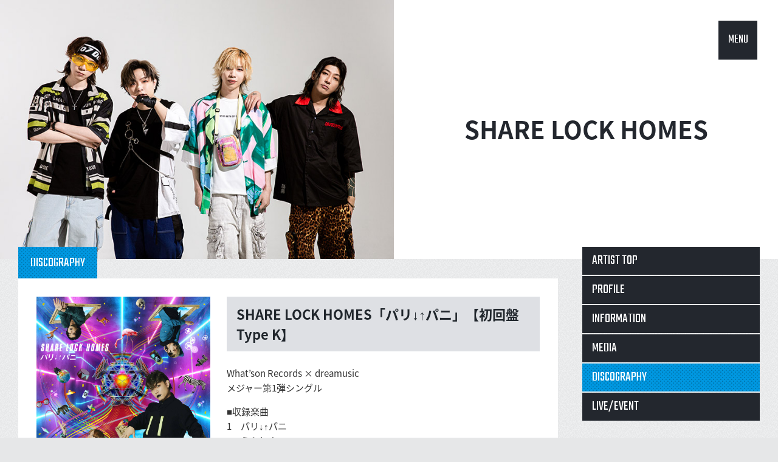

--- FILE ---
content_type: text/html; charset=UTF-8
request_url: https://dreamusic.co.jp/artist/slh/33775.html
body_size: 35352
content:
<!DOCTYPE html>
<!--[if IE 8 ]><html class="ie8"><![endif]-->
<!--[if IE 9 ]><html class="ie9"><![endif]-->
<!--[if (gt IE 9)|!(IE)]><!--><html><!--<![endif]-->
<head>
<meta charset="UTF-8">
<meta http-equiv="X-UA-Compatible" content="IE=edge, chrome=1">
<meta name="viewport" content="width=device-width, initial-scale=1.0, maximum-scale=1.0">
<meta name="description" content="ドリーミュージックは、加山雄三,森山良子,平原綾香,世良公則,FUNKY MONKEY BABYSなど多数のアーティストが所属しています。">
<meta name="keywords" content="ドリーミュージック,加山雄三,森山良子,平原綾香,世良公則,FUNKY MONKEY BABYS">
<link rel="shortcut icon" href="https://dreamusic.co.jp/favicon.ico" />
<title>SHARE LOCK HOMES「パリ↓↑パニ」【初回盤Type K】 | ドリーミュージック</title><link rel="stylesheet" href="//fonts.googleapis.com/css?family=Teko">
<link rel="stylesheet" href="//fonts.googleapis.com/earlyaccess/notosansjapanese.css">
<link rel="stylesheet" href="https://dreamusic.co.jp/wordpress/wp-content/themes/dreamusic/css/style.css?1682574420">
<script src="//ajax.googleapis.com/ajax/libs/jquery/1.11.2/jquery.min.js"></script>
<script>window.jQuery || document.write('<script src="https://dreamusic.co.jp/wordpress/wp-content/themes/dreamusic/js/jquery-1.11.2.js"><\/script>')</script>
<script src="https://dreamusic.co.jp/wordpress/wp-content/themes/dreamusic/js/jquery.plugin.js?1473410220"></script>
<!--[if lt IE 9]>
<script src="https://dreamusic.co.jp/wordpress/wp-content/themes/dreamusic/js/ie.jquery.plugin.js?1473410220"></script>
<![endif]-->

<link rel='dns-prefetch' href='//s.w.org' />
<link rel='stylesheet' id='wp-block-library-css'  href='https://dreamusic.co.jp/wordpress/wp-includes/css/dist/block-library/style.min.css?ver=5.1.10' type='text/css' media='all' />
<link rel='https://api.w.org/' href='https://dreamusic.co.jp/wp-json/' />
<link rel="alternate" type="application/json+oembed" href="https://dreamusic.co.jp/wp-json/oembed/1.0/embed?url=https%3A%2F%2Fdreamusic.co.jp%2Fartist%2Fslh%2F33775.html" />
<link rel="alternate" type="text/xml+oembed" href="https://dreamusic.co.jp/wp-json/oembed/1.0/embed?url=https%3A%2F%2Fdreamusic.co.jp%2Fartist%2Fslh%2F33775.html&#038;format=xml" />
</head>

<body id="page-top">
<!-- 現在使用しているテンプレートファイル：single.php -->  <div id="js--loader" class="loader">
    <div class="loader__image"><img src="https://dreamusic.co.jp/wordpress/wp-content/themes/dreamusic/images/common/loader.gif" width="138" height="106"></div>
  </div>
  <header id="js--header" class="header">
  

<h1 id="js--header__artist" class="header__artist">
    <a id="js--header__artist__feature" class="header__artist__feature" href="//dreamusic.co.jp/artist/slh/"><img src="https://dreamusic.co.jp/wordpress/wp-content/uploads/2023/07/df5d69e57d587e10cfc37e9bb422e85c.jpg" alt="SHARE LOCK HOMES"></a>
    <span id="js--header__artist__name" class="header__artist__name">
    <a href="//dreamusic.co.jp/artist/slh/">
    SHARE LOCK HOMES    </a>
  </span>
</h1>

  </header>

  
  <nav id="no-js--fixed-menu" class="fixed-menu fixed-menu--display">
    <a id="js--fixed-menu__open" class="fixed-menu__open" href="#">MENU</a>
    <div id="js--fixed-menu__panel" class="fixed-menu__panel">
      <a href="//dreamusic.co.jp/artist/">ARTIST</a>
      <a href="//www.youtube.com/user/dreamusic?blend=2&ob=1&rclk=cti" target="_blank">MOVIE</a>
      <a href="//dreamusic.co.jp/tag/discography/">RELEASE</a>
      <a href="//dreamusic.co.jp/news/">NEWS</a>
      <a href="//dreamusic.co.jp"><img src="https://dreamusic.co.jp/wordpress/wp-content/themes/dreamusic/images/common/icn_logo01.png"></a>
      <a href="//dreamusic.co.jp/tag/information/">INFO</a>
      <a href="//dreamusic.co.jp/tag/media/">MEDIA</a>
      <a href="//dreamusic.co.jp/tag/live-event/">LIVE/EVENT</a>
      <a href="//dreamusic.co.jp/audition/">AUDITION</a>
      <a id="js--fixed-menu__close" class="fixed-menu__close" href="#"><img src="https://dreamusic.co.jp/wordpress/wp-content/themes/dreamusic/images/common/icn_close01.png"></a>
    </div>
  </nav>


<div class="layout">
  <div id="js--main" class="main layout__main">
    <article class="block">
  <div class="tabs">
    <h1 class="tabs__tab tabs__tab--active">DISCOGRAPHY</h1>
  </div>
  <div class="panel panel--pad-standard">
    <div class="single single--discography">
            <div class="single--discography__left">
        <p class="single--discography__image"><img src="https://dreamusic.co.jp/wordpress/wp-content/uploads/2020/10/SLH_s_type_K.jpg"></p>
        <p class="single--discography__meta">
          CDシングル<br>発売日：2020年12月23日<br>商品コード：MUCD-9145/6<br>価格：1,980円（税込）        </p>
                <ul class="single--discography__sns">
          <li><a href="//twitter.com/share" class="twitter-share-button" data-count="horizontal" data-via="" data-url="https://dreamusic.co.jp/artist/slh/33775.html" data-text="SHARE LOCK HOMES「パリ↓↑パニ」【初回盤Type K】 | ドリーミュージック・">Tweet</a><script src="//platform.twitter.com/widgets.js"></script></li>
          <li class="faceBook"><iframe src="//www.facebook.com/plugins/like.php?href=https://dreamusic.co.jp/artist/slh/33775.html&amp;layout=button_count&amp;show_faces=true&amp;width=100&amp;action=like&amp;font&amp;colorscheme=light&amp;height=25" scrolling="no" frameborder="0" style="border:none; overflow:hidden; width:100px; _width:120px; height:25px; _height:32px;" allowTransparency="false"></iframe></li>
          <li class="mixiCheck"><a href="http://mixi.jp/share.pl" class="mixi-check-button" data-key="767d5e1f19591535576328d7628c634a81bb7e3d" data-url="https://dreamusic.co.jp/artist/slh/33775.html" data-button="button-2.gif">mixiチェック</a>
          <script src="//static.mixi.jp/js/share.js"></script></li>
        </ul>
      </div>
      <div class="single--discography__right">
        <div class="single__head">
          <h1 class="single__title">SHARE LOCK HOMES「パリ↓↑パニ」【初回盤Type K】</h1>
        </div>
        <div class="content single__content"><p>What’son Records × dreamusic<br />メジャー第1弾シングル</p><p>■収録楽曲<br />1　パリ↓↑パニ<br />2　うらしまハロー</p><p>■DVD収録内容<br />・「パリ↓↑パニ」MUSIC VIDEO<br />・10月25日「おんぎゃーツアー〜SLHは産まれたばっかり〜」＠Zepp Tokyo「パリ↓↑パニ<br />」推しカメラ映像（各ジャケットのメンバーメインの映像を収録、例：type Y→YUMAメイン映像）</p></div>
      </div>
          </div>
  </div>
</article>

<div class="block">
  <div class="tabs tabs--table">
    <a class="tabs__tab js--tab tabs--table__cell tabs__tab--active" data-tab="discography" data-tab-group="0" href="#">ALL</a><a class="tabs__tab js--tab tabs--table__cell" data-tab="single" data-tab-group="0" href="#">SINGLE</a><a class="tabs__tab js--tab tabs--table__cell" data-tab="album" data-tab-group="0" href="#">ALBUM</a><a class="tabs__tab js--tab tabs--table__cell" data-tab="dvd" data-tab-group="0" href="#">DVD</a>  </div>
  <div class="panel panel--multi panel--pad-large">
    
<ul class="unit-container unit-container--column-4 js--unit-container" data-panel="discography" data-panel-group="0">
<li class="unit unit--discography discography-n1"><a class="f" href="/artist/slh/39158.html"><img src="/wordpress/wp-content/uploads/2023/07/9297390268d8c27ff0c0ee2c7073b136.jpg" alt="SHARE LOCK HOMES「天晴れ！エクストリーム忍者」（デジタルシングル）"></a><h1 class="t">SHARE LOCK HOMES「天晴れ！エクストリーム忍者」（デジタルシングル）</h1><p class="m">2023年8月5日 Release<br>デジタル<br>MU1D-1363</p></li>
<li class="unit unit--discography discography-n2"><a class="f" href="/artist/slh/38130.html"><img src="/wordpress/wp-content/uploads/2022/12/SLH_h1_typeB.jpg" alt="SHARE LOCK HOMES「switch」（Type-B）"></a><h1 class="t">SHARE LOCK HOMES「switch」（Type-B）</h1><p class="m">2023年2月22日 Release<br>CDアルバム<br>MUCD-1507<br>1,870円（税込）</p></li>
<li class="unit unit--discography discography-n3"><a class="f" href="/artist/slh/38132.html"><img src="/wordpress/wp-content/uploads/2022/12/SLH_h1_typeC.jpg" alt="SHARE LOCK HOMES「switch」（Type-C）"></a><h1 class="t">SHARE LOCK HOMES「switch」（Type-C）</h1><p class="m">2023年2月22日 Release<br>CDアルバム<br>MUCD-1508<br>1,870円（税込）</p></li>
<li class="unit unit--discography discography-n4"><a class="f" href="/artist/slh/38126.html"><img src="/wordpress/wp-content/uploads/2022/12/SLH_h1_typeA.jpg" alt="SHARE LOCK HOMES「switch」（Type-A）"></a><h1 class="t">SHARE LOCK HOMES「switch」（Type-A）</h1><p class="m">2023年2月22日 Release<br>CDアルバム<br>MUCD-1506<br>1,870円（税込）</p></li>
<li class="unit unit--discography discography-n5"><a class="f" href="/artist/slh/38123.html"><img src="/wordpress/wp-content/uploads/2023/01/b9155f633d539d8d62a45bef29b75f59.jpg" alt="SHARE LOCK HOMES「直感フォーリンLOVE feat. Gero」"></a><h1 class="t">SHARE LOCK HOMES「直感フォーリンLOVE feat. Gero」</h1><p class="m">2023年2月8日 Release<br>デジタル<br>MU1D-1356</p></li>
<li class="unit unit--discography discography-n6"><a class="f" href="/artist/slh/36734.html"><img src="/wordpress/wp-content/uploads/2022/06/SLH_MUCD-1487-e1654228162589.jpg" alt="SHARE LOCK HOMES「jumble」(Type-N)"></a><h1 class="t">SHARE LOCK HOMES「jumble」(Type-N)</h1><p class="m">2022年7月13日 Release<br>CDアルバム<br>MUCD-1487<br>1,760円（税込）</p></li>
<li class="unit unit--discography discography-n7"><a class="f" href="/artist/slh/36738.html"><img src="/wordpress/wp-content/uploads/2022/06/SLH_MUCD-1488-e1654228514706.jpg" alt="SHARE LOCK HOMES「jumble」(Type-Y&#038;K)"></a><h1 class="t">SHARE LOCK HOMES「jumble」(Type-Y&#038;K)</h1><p class="m">2022年7月13日 Release<br>CDアルバム<br>MUCD-1488<br>1,760円（税込）</p></li>
<li class="unit unit--discography discography-n8"><a class="f" href="/artist/slh/36744.html"><img src="/wordpress/wp-content/uploads/2022/06/SLH_MUCD-1489-e1654228763417.jpg" alt="SHARE LOCK HOMES「jumble」(Type-S&#038;R)"></a><h1 class="t">SHARE LOCK HOMES「jumble」(Type-S&#038;R)</h1><p class="m">2022年7月13日 Release<br>CDアルバム<br>MUCD-1489<br>1,760円（税込）</p></li>
<li class="unit unit--discography discography-n9"><a class="f" href="/artist/slh/36821.html"><img src="/wordpress/wp-content/uploads/2022/06/SLH_haishin_accelerator_1.jpg" alt="SHARE LOCK HOMES 「アクセル!!」（先行配信シングル）"></a><h1 class="t">SHARE LOCK HOMES 「アクセル!!」（先行配信シングル）</h1><p class="m">2022年6月27日 Release<br>デジタル</p></li>
<li class="unit unit--discography discography-n10"><a class="f" href="/artist/slh/35628.html"><img src="/wordpress/wp-content/uploads/2021/11/b88b21819b798bc0c0328661bd0af09f.jpg" alt="SHARE LOCK HOMES 「JACK」【通常盤】"></a><h1 class="t">SHARE LOCK HOMES 「JACK」【通常盤】</h1><p class="m">2021年12月15日 Release<br>CDアルバム<br>3,300円（税込）</p></li>
<li class="unit unit--discography discography-n11"><a class="f" href="/artist/slh/35622.html"><img src="/wordpress/wp-content/uploads/2021/11/f99b48b87d5e365b3acb313ae1b1f080.jpg" alt="SHARE LOCK HOMES 「JACK」【初回限定盤】"></a><h1 class="t">SHARE LOCK HOMES 「JACK」【初回限定盤】</h1><p class="m">2021年12月15日 Release<br>CDアルバム<br>5,060円（税込）</p></li>
<li class="unit unit--discography discography-n12"><a class="f" href="/artist/slh/35611.html"><img src="/wordpress/wp-content/uploads/2021/11/a646abb00b15674335bf27546a1542af.jpg" alt="SHARE LOCK HOMES 「チェリオ！」"></a><h1 class="t">SHARE LOCK HOMES 「チェリオ！」</h1><p class="m">2021年11月11日 Release<br>デジタル</p></li>
<li class="unit unit--discography discography-n13"><a class="f" href="/artist/slh/35385.html"><img src="/wordpress/wp-content/uploads/2021/10/SLH_haishin_.jpg" alt="SHARE LOCK HOMES「#1 Way Road」"></a><h1 class="t">SHARE LOCK HOMES「#1 Way Road」</h1><p class="m">2021年10月11日 Release<br>デジタル</p></li>
<li class="unit unit--discography discography-n14"><a class="f" href="/artist/slh/35179.html"><img src="/wordpress/wp-content/uploads/2021/09/E-QFTh-VkAMWe0H.jpg" alt="SHARE LOCK HOMES「ヒポポタマス」"></a><h1 class="t">SHARE LOCK HOMES「ヒポポタマス」</h1><p class="m">2021年9月2日 Release<br>デジタル</p></li>
<li class="unit unit--discography discography-n15"><a class="f" href="/artist/slh/34218.html"><img src="/wordpress/wp-content/uploads/2021/01/s_MUCD5383_TypeN.jpg" alt="SHARE LOCK HOMES「おかえり桜」【Type-N】"></a><h1 class="t">SHARE LOCK HOMES「おかえり桜」【Type-N】</h1><p class="m">2021年3月31日 Release<br>CDシングル<br>MUCD-5383<br>1,100円（税込）</p></li>
<li class="unit unit--discography discography-n16"><a class="f" href="/artist/slh/34222.html"><img src="/wordpress/wp-content/uploads/2021/01/s_MUCD5385_TypeK.jpg" alt="SHARE LOCK HOMES「おかえり桜」【Type-K】"></a><h1 class="t">SHARE LOCK HOMES「おかえり桜」【Type-K】</h1><p class="m">2021年3月31日 Release<br>CDシングル<br>MUCD-5385<br>1,100円（税込）</p></li>
<li class="unit unit--discography discography-n17"><a class="f" href="/artist/slh/34226.html"><img src="/wordpress/wp-content/uploads/2021/01/s_MUCD5387_TypeR.jpg" alt="SHARE LOCK HOMES「おかえり桜」【Type-R】"></a><h1 class="t">SHARE LOCK HOMES「おかえり桜」【Type-R】</h1><p class="m">2021年3月31日 Release<br>CDシングル<br>MUCD-5387<br>1,100円（税込）</p></li>
<li class="unit unit--discography discography-n18"><a class="f" href="/artist/slh/34224.html"><img src="/wordpress/wp-content/uploads/2021/01/s_MUCD5386_TypeS.jpg" alt="SHARE LOCK HOMES「おかえり桜」【Type-S】"></a><h1 class="t">SHARE LOCK HOMES「おかえり桜」【Type-S】</h1><p class="m">2021年3月31日 Release<br>CDシングル<br>MUCD-5386<br>1,100円（税込）</p></li>
<li class="unit unit--discography discography-n19"><a class="f" href="/artist/slh/34220.html"><img src="/wordpress/wp-content/uploads/2021/01/s_MUCD5384_TypeY.jpg" alt="SHARE LOCK HOMES「おかえり桜」【Type-Y】"></a><h1 class="t">SHARE LOCK HOMES「おかえり桜」【Type-Y】</h1><p class="m">2021年3月31日 Release<br>CDシングル<br>MUCD-5384<br>1,100円（税込）</p></li>
<li class="unit unit--discography discography-n20"><a class="f" href="/artist/slh/34211.html"><img src="/wordpress/wp-content/uploads/2021/02/SLH_DVD.jpg" alt="SHARE LOCK HOMES「おんぎゃーツアー～SLHは産まれたばっかり～ファイナル」"></a><h1 class="t">SHARE LOCK HOMES「おんぎゃーツアー～SLHは産まれたばっかり～ファイナル」</h1><p class="m">2021年2月14日 Release<br>DVD<br>MUBD-1086/7<br>4,950円（税込）</p></li>
<li class="unit unit--discography discography-n21"><a class="f" href="/artist/slh/33759.html"><img src="/wordpress/wp-content/uploads/2020/10/SLH_t_type_N.jpg" alt="SHARE LOCK HOMES「パリ↓↑パニ」【通常盤Type N】"></a><h1 class="t">SHARE LOCK HOMES「パリ↓↑パニ」【通常盤Type N】</h1><p class="m">2020年12月23日 Release<br>CDシングル<br>MUCD-5382<br>1,100円（税込）</p></li>
<li class="unit unit--discography discography-n22"><a class="f" href="/artist/slh/33775.html"><img src="/wordpress/wp-content/uploads/2020/10/SLH_s_type_K.jpg" alt="SHARE LOCK HOMES「パリ↓↑パニ」【初回盤Type K】"></a><h1 class="t">SHARE LOCK HOMES「パリ↓↑パニ」【初回盤Type K】</h1><p class="m">2020年12月23日 Release<br>CDシングル<br>MUCD-9145/6<br>1,980円（税込）</p></li>
<li class="unit unit--discography discography-n23"><a class="f" href="/artist/slh/33779.html"><img src="/wordpress/wp-content/uploads/2020/10/SLH_s_type_S.jpg" alt="SHARE LOCK HOMES「パリ↓↑パニ」【初回盤Type S】"></a><h1 class="t">SHARE LOCK HOMES「パリ↓↑パニ」【初回盤Type S】</h1><p class="m">2020年12月23日 Release<br>CDシングル<br>MUCD-9147/8<br>1,980円（税込）</p></li>
<li class="unit unit--discography discography-n24"><a class="f" href="/artist/slh/33761.html"><img src="/wordpress/wp-content/uploads/2020/10/SLH_t_type_Y.jpg" alt="SHARE LOCK HOMES「パリ↓↑パニ」【通常盤Type Y】"></a><h1 class="t">SHARE LOCK HOMES「パリ↓↑パニ」【通常盤Type Y】</h1><p class="m">2020年12月23日 Release<br>CDシングル<br>MUCD-5378<br>1,100円（税込）</p></li>
<li class="unit unit--discography discography-n25"><a class="f" href="/artist/slh/33763.html"><img src="/wordpress/wp-content/uploads/2020/10/SLH_t_type_K.jpg" alt="SHARE LOCK HOMES「パリ↓↑パニ」【通常盤Type K】"></a><h1 class="t">SHARE LOCK HOMES「パリ↓↑パニ」【通常盤Type K】</h1><p class="m">2020年12月23日 Release<br>CDシングル<br>MUCD-5379<br>1,100円（税込）</p></li>
<li class="unit unit--discography discography-n26"><a class="f" href="/artist/slh/33765.html"><img src="/wordpress/wp-content/uploads/2020/10/SLH_t_type_S.jpg" alt="SHARE LOCK HOMES「パリ↓↑パニ」【通常盤Type S】"></a><h1 class="t">SHARE LOCK HOMES「パリ↓↑パニ」【通常盤Type S】</h1><p class="m">2020年12月23日 Release<br>CDシングル<br>MUCD-5380<br>1,100円（税込）</p></li>
<li class="unit unit--discography discography-n27"><a class="f" href="/artist/slh/33773.html"><img src="/wordpress/wp-content/uploads/2020/10/SLH_s_type_y.jpg" alt="SHARE LOCK HOMES「パリ↓↑パニ」【初回盤Type Y】"></a><h1 class="t">SHARE LOCK HOMES「パリ↓↑パニ」【初回盤Type Y】</h1><p class="m">2020年12月23日 Release<br>CDシングル<br>MUCD-9143/4<br>1,980円（税込）</p></li>
<li class="unit unit--discography discography-n28"><a class="f" href="/artist/slh/33767.html"><img src="/wordpress/wp-content/uploads/2020/10/SLH_t_type_R.jpg" alt="SHARE LOCK HOMES「パリ↓↑パニ」【通常盤Type R】"></a><h1 class="t">SHARE LOCK HOMES「パリ↓↑パニ」【通常盤Type R】</h1><p class="m">2020年12月23日 Release<br>CDシングル<br>MUCD-5381<br>1,100円（税込）</p></li>
<li class="unit unit--discography discography-n29"><a class="f" href="/artist/slh/33781.html"><img src="/wordpress/wp-content/uploads/2020/10/SLH_s_type_R.jpg" alt="SHARE LOCK HOMES「パリ↓↑パニ」【初回盤Type R】"></a><h1 class="t">SHARE LOCK HOMES「パリ↓↑パニ」【初回盤Type R】</h1><p class="m">2020年12月23日 Release<br>CDシングル<br>MUCD-9149/50<br>1,980円（税込）</p></li>
</ul>
<style>
.discography-n1, .discography-n3, .discography-n5, .discography-n7, .discography-n9, .discography-n11, .discography-n13, .discography-n15, .discography-n17, .discography-n19, .discography-n21, .discography-n23, .discography-n25, .discography-n27, .discography-n29{ margin-left:0 !important; }
@media screen and (min-width:640px){
	.unit--discography{ margin-left:5% !important; }
	.discography-n1, .discography-n4, .discography-n7, .discography-n10, .discography-n13, .discography-n16, .discography-n19, .discography-n22, .discography-n25, .discography-n28{ margin-left:0 !important; }
}
@media screen and (min-width:980px){
	.unit--discography { margin-left:2.325% !important; }
	.discography-n1, .discography-n5, .discography-n9, .discography-n13, .discography-n17, .discography-n21, .discography-n25, .discography-n29 { margin-left:0 !important; clear:left; }
}
</style>
<ul class="unit-container unit-container--column-4 js--unit-container" data-panel="single" data-panel-group="0">
<li class="unit unit--discography single-n1"><a class="f" href="/artist/slh/34218.html"><img src="/wordpress/wp-content/uploads/2021/01/s_MUCD5383_TypeN.jpg" alt="SHARE LOCK HOMES「おかえり桜」【Type-N】"></a><h1 class="t">SHARE LOCK HOMES「おかえり桜」【Type-N】</h1><p class="m">2021年3月31日 Release<br>CDシングル<br>MUCD-5383<br>1,100円（税込）</p></li>
<li class="unit unit--discography single-n2"><a class="f" href="/artist/slh/34222.html"><img src="/wordpress/wp-content/uploads/2021/01/s_MUCD5385_TypeK.jpg" alt="SHARE LOCK HOMES「おかえり桜」【Type-K】"></a><h1 class="t">SHARE LOCK HOMES「おかえり桜」【Type-K】</h1><p class="m">2021年3月31日 Release<br>CDシングル<br>MUCD-5385<br>1,100円（税込）</p></li>
<li class="unit unit--discography single-n3"><a class="f" href="/artist/slh/34226.html"><img src="/wordpress/wp-content/uploads/2021/01/s_MUCD5387_TypeR.jpg" alt="SHARE LOCK HOMES「おかえり桜」【Type-R】"></a><h1 class="t">SHARE LOCK HOMES「おかえり桜」【Type-R】</h1><p class="m">2021年3月31日 Release<br>CDシングル<br>MUCD-5387<br>1,100円（税込）</p></li>
<li class="unit unit--discography single-n4"><a class="f" href="/artist/slh/34224.html"><img src="/wordpress/wp-content/uploads/2021/01/s_MUCD5386_TypeS.jpg" alt="SHARE LOCK HOMES「おかえり桜」【Type-S】"></a><h1 class="t">SHARE LOCK HOMES「おかえり桜」【Type-S】</h1><p class="m">2021年3月31日 Release<br>CDシングル<br>MUCD-5386<br>1,100円（税込）</p></li>
<li class="unit unit--discography single-n5"><a class="f" href="/artist/slh/34220.html"><img src="/wordpress/wp-content/uploads/2021/01/s_MUCD5384_TypeY.jpg" alt="SHARE LOCK HOMES「おかえり桜」【Type-Y】"></a><h1 class="t">SHARE LOCK HOMES「おかえり桜」【Type-Y】</h1><p class="m">2021年3月31日 Release<br>CDシングル<br>MUCD-5384<br>1,100円（税込）</p></li>
<li class="unit unit--discography single-n6"><a class="f" href="/artist/slh/33759.html"><img src="/wordpress/wp-content/uploads/2020/10/SLH_t_type_N.jpg" alt="SHARE LOCK HOMES「パリ↓↑パニ」【通常盤Type N】"></a><h1 class="t">SHARE LOCK HOMES「パリ↓↑パニ」【通常盤Type N】</h1><p class="m">2020年12月23日 Release<br>CDシングル<br>MUCD-5382<br>1,100円（税込）</p></li>
<li class="unit unit--discography single-n7"><a class="f" href="/artist/slh/33775.html"><img src="/wordpress/wp-content/uploads/2020/10/SLH_s_type_K.jpg" alt="SHARE LOCK HOMES「パリ↓↑パニ」【初回盤Type K】"></a><h1 class="t">SHARE LOCK HOMES「パリ↓↑パニ」【初回盤Type K】</h1><p class="m">2020年12月23日 Release<br>CDシングル<br>MUCD-9145/6<br>1,980円（税込）</p></li>
<li class="unit unit--discography single-n8"><a class="f" href="/artist/slh/33779.html"><img src="/wordpress/wp-content/uploads/2020/10/SLH_s_type_S.jpg" alt="SHARE LOCK HOMES「パリ↓↑パニ」【初回盤Type S】"></a><h1 class="t">SHARE LOCK HOMES「パリ↓↑パニ」【初回盤Type S】</h1><p class="m">2020年12月23日 Release<br>CDシングル<br>MUCD-9147/8<br>1,980円（税込）</p></li>
<li class="unit unit--discography single-n9"><a class="f" href="/artist/slh/33761.html"><img src="/wordpress/wp-content/uploads/2020/10/SLH_t_type_Y.jpg" alt="SHARE LOCK HOMES「パリ↓↑パニ」【通常盤Type Y】"></a><h1 class="t">SHARE LOCK HOMES「パリ↓↑パニ」【通常盤Type Y】</h1><p class="m">2020年12月23日 Release<br>CDシングル<br>MUCD-5378<br>1,100円（税込）</p></li>
<li class="unit unit--discography single-n10"><a class="f" href="/artist/slh/33763.html"><img src="/wordpress/wp-content/uploads/2020/10/SLH_t_type_K.jpg" alt="SHARE LOCK HOMES「パリ↓↑パニ」【通常盤Type K】"></a><h1 class="t">SHARE LOCK HOMES「パリ↓↑パニ」【通常盤Type K】</h1><p class="m">2020年12月23日 Release<br>CDシングル<br>MUCD-5379<br>1,100円（税込）</p></li>
<li class="unit unit--discography single-n11"><a class="f" href="/artist/slh/33765.html"><img src="/wordpress/wp-content/uploads/2020/10/SLH_t_type_S.jpg" alt="SHARE LOCK HOMES「パリ↓↑パニ」【通常盤Type S】"></a><h1 class="t">SHARE LOCK HOMES「パリ↓↑パニ」【通常盤Type S】</h1><p class="m">2020年12月23日 Release<br>CDシングル<br>MUCD-5380<br>1,100円（税込）</p></li>
<li class="unit unit--discography single-n12"><a class="f" href="/artist/slh/33773.html"><img src="/wordpress/wp-content/uploads/2020/10/SLH_s_type_y.jpg" alt="SHARE LOCK HOMES「パリ↓↑パニ」【初回盤Type Y】"></a><h1 class="t">SHARE LOCK HOMES「パリ↓↑パニ」【初回盤Type Y】</h1><p class="m">2020年12月23日 Release<br>CDシングル<br>MUCD-9143/4<br>1,980円（税込）</p></li>
<li class="unit unit--discography single-n13"><a class="f" href="/artist/slh/33767.html"><img src="/wordpress/wp-content/uploads/2020/10/SLH_t_type_R.jpg" alt="SHARE LOCK HOMES「パリ↓↑パニ」【通常盤Type R】"></a><h1 class="t">SHARE LOCK HOMES「パリ↓↑パニ」【通常盤Type R】</h1><p class="m">2020年12月23日 Release<br>CDシングル<br>MUCD-5381<br>1,100円（税込）</p></li>
<li class="unit unit--discography single-n14"><a class="f" href="/artist/slh/33781.html"><img src="/wordpress/wp-content/uploads/2020/10/SLH_s_type_R.jpg" alt="SHARE LOCK HOMES「パリ↓↑パニ」【初回盤Type R】"></a><h1 class="t">SHARE LOCK HOMES「パリ↓↑パニ」【初回盤Type R】</h1><p class="m">2020年12月23日 Release<br>CDシングル<br>MUCD-9149/50<br>1,980円（税込）</p></li>
</ul>
<style>
.single-n1, .single-n3, .single-n5, .single-n7, .single-n9, .single-n11, .single-n13{ margin-left:0 !important; }
@media screen and (min-width:640px){
	.unit--discography{ margin-left:5% !important; }
	.single-n1, .single-n4, .single-n7, .single-n10, .single-n13{ margin-left:0 !important; }
}
@media screen and (min-width:980px){
	.unit--discography { margin-left:2.325% !important; }
	.single-n1, .single-n5, .single-n9, .single-n13 { margin-left:0 !important; clear:left; }
}
</style>
<ul class="unit-container unit-container--column-4 js--unit-container" data-panel="album" data-panel-group="0">
<li class="unit unit--discography album-n1"><a class="f" href="/artist/slh/38130.html"><img src="/wordpress/wp-content/uploads/2022/12/SLH_h1_typeB.jpg" alt="SHARE LOCK HOMES「switch」（Type-B）"></a><h1 class="t">SHARE LOCK HOMES「switch」（Type-B）</h1><p class="m">2023年2月22日 Release<br>CDアルバム<br>MUCD-1507<br>1,870円（税込）</p></li>
<li class="unit unit--discography album-n2"><a class="f" href="/artist/slh/38132.html"><img src="/wordpress/wp-content/uploads/2022/12/SLH_h1_typeC.jpg" alt="SHARE LOCK HOMES「switch」（Type-C）"></a><h1 class="t">SHARE LOCK HOMES「switch」（Type-C）</h1><p class="m">2023年2月22日 Release<br>CDアルバム<br>MUCD-1508<br>1,870円（税込）</p></li>
<li class="unit unit--discography album-n3"><a class="f" href="/artist/slh/38126.html"><img src="/wordpress/wp-content/uploads/2022/12/SLH_h1_typeA.jpg" alt="SHARE LOCK HOMES「switch」（Type-A）"></a><h1 class="t">SHARE LOCK HOMES「switch」（Type-A）</h1><p class="m">2023年2月22日 Release<br>CDアルバム<br>MUCD-1506<br>1,870円（税込）</p></li>
<li class="unit unit--discography album-n4"><a class="f" href="/artist/slh/36734.html"><img src="/wordpress/wp-content/uploads/2022/06/SLH_MUCD-1487-e1654228162589.jpg" alt="SHARE LOCK HOMES「jumble」(Type-N)"></a><h1 class="t">SHARE LOCK HOMES「jumble」(Type-N)</h1><p class="m">2022年7月13日 Release<br>CDアルバム<br>MUCD-1487<br>1,760円（税込）</p></li>
<li class="unit unit--discography album-n5"><a class="f" href="/artist/slh/36738.html"><img src="/wordpress/wp-content/uploads/2022/06/SLH_MUCD-1488-e1654228514706.jpg" alt="SHARE LOCK HOMES「jumble」(Type-Y&#038;K)"></a><h1 class="t">SHARE LOCK HOMES「jumble」(Type-Y&#038;K)</h1><p class="m">2022年7月13日 Release<br>CDアルバム<br>MUCD-1488<br>1,760円（税込）</p></li>
<li class="unit unit--discography album-n6"><a class="f" href="/artist/slh/36744.html"><img src="/wordpress/wp-content/uploads/2022/06/SLH_MUCD-1489-e1654228763417.jpg" alt="SHARE LOCK HOMES「jumble」(Type-S&#038;R)"></a><h1 class="t">SHARE LOCK HOMES「jumble」(Type-S&#038;R)</h1><p class="m">2022年7月13日 Release<br>CDアルバム<br>MUCD-1489<br>1,760円（税込）</p></li>
<li class="unit unit--discography album-n7"><a class="f" href="/artist/slh/35628.html"><img src="/wordpress/wp-content/uploads/2021/11/b88b21819b798bc0c0328661bd0af09f.jpg" alt="SHARE LOCK HOMES 「JACK」【通常盤】"></a><h1 class="t">SHARE LOCK HOMES 「JACK」【通常盤】</h1><p class="m">2021年12月15日 Release<br>CDアルバム<br>3,300円（税込）</p></li>
<li class="unit unit--discography album-n8"><a class="f" href="/artist/slh/35622.html"><img src="/wordpress/wp-content/uploads/2021/11/f99b48b87d5e365b3acb313ae1b1f080.jpg" alt="SHARE LOCK HOMES 「JACK」【初回限定盤】"></a><h1 class="t">SHARE LOCK HOMES 「JACK」【初回限定盤】</h1><p class="m">2021年12月15日 Release<br>CDアルバム<br>5,060円（税込）</p></li>
</ul>
<style>
.album-n1, .album-n3, .album-n5, .album-n7{ margin-left:0 !important; }
@media screen and (min-width:640px){
	.unit--discography{ margin-left:5% !important; }
	.album-n1, .album-n4, .album-n7{ margin-left:0 !important; }
}
@media screen and (min-width:980px){
	.unit--discography { margin-left:2.325% !important; }
	.album-n1, .album-n5 { margin-left:0 !important; clear:left; }
}
</style>
<ul class="unit-container unit-container--column-4 js--unit-container" data-panel="dvd" data-panel-group="0">
<li class="unit unit--discography dvd-n1"><a class="f" href="/artist/slh/34211.html"><img src="/wordpress/wp-content/uploads/2021/02/SLH_DVD.jpg" alt="SHARE LOCK HOMES「おんぎゃーツアー～SLHは産まれたばっかり～ファイナル」"></a><h1 class="t">SHARE LOCK HOMES「おんぎゃーツアー～SLHは産まれたばっかり～ファイナル」</h1><p class="m">2021年2月14日 Release<br>DVD<br>MUBD-1086/7<br>4,950円（税込）</p></li>
</ul>
<style>
.dvd-n1{ margin-left:0 !important; }
@media screen and (min-width:640px){
	.unit--discography{ margin-left:5% !important; }
	.dvd-n1{ margin-left:0 !important; }
}
@media screen and (min-width:980px){
	.unit--discography { margin-left:2.325% !important; }
	.dvd-n1 { margin-left:0 !important; clear:left; }
}
</style>  </div>
</div>
  <!-- /main --></div>

  <aside id="js--side" class="side layout__side">
<nav class="side__artist-menu side__elm">
	<ul>
		<li><a href="/artist/slh/">ARTIST TOP</a></li>
		<li><a href="/artist/slh/profile/">PROFILE</a></li>
		<li><a href="/artist/slh/information/">INFORMATION</a></li>
		<li><a  href="/artist/slh/media/">MEDIA</a></li>
		<li class="side__artist-menu__btn-active"><a href="/artist/slh/discography/">DISCOGRAPHY</a></li>
		<li><a href="/artist/slh/live-event/">LIVE/EVENT</a></li>
	</ul>
</nav>


<div class="side__banner side__elm">
	<ul>
<li class="artist-banner__num1">
  <a href="https://sharelockhomes.jp/" target="_blank">
    <img src="/wordpress/wp-content/uploads/2015/06/bnr_official.gif" alt="OFFICIAL SITE">
  </a>
</li>
	</ul>
</div>
</aside>
<!-- /layout --></div>

<div class="layout-bottom">
  <div class="layout-bottom__row">
    <ul>
      <li><a href="https://www.noinfringingapp.jp" target="_blank"><img src="https://dreamusic.co.jp/wordpress/wp-content/themes/dreamusic/images/common/banner_s.png"></a></li>
            <li><a href="http://www.riaj.or.jp/data/others/chart/index.html" target="_blank"><img src="https://dreamusic.co.jp/wordpress/wp-content/themes/dreamusic/images/common/bnr_on-footer02.gif"></a></li>
      <li><a href="https://www.youtube.com/user/stopillegaldownload/videos" target="_blank"><img src="https://dreamusic.co.jp/wordpress/wp-content/themes/dreamusic/images/common/bnr_on-footer03.gif"></a></li>
      <li><a href="http://recochoku.jp/" target="_blank"><img src="https://dreamusic.co.jp/wordpress/wp-content/themes/dreamusic/images/common/bnr_on-footer04.gif"></a></li>
      <li><a href="https://www.riaj.or.jp/z/stopillegaldownload/" target="_blank"><img src="https://dreamusic.co.jp/wordpress/wp-content/themes/dreamusic/images/common/bnr_on-footer05.gif"></a></li>
      <li><a href="http://www.riaj.or.jp/lmark/" target="_blank"><img src="https://dreamusic.co.jp/wordpress/wp-content/themes/dreamusic/images/common/bnr_on-footer06.gif"></a></li>
      <li><a href="https://www.sonymusicshop.jp/haibansale2019/" target="_blank"><img src="https://dreamusic.co.jp/wordpress/wp-content/themes/dreamusic/images/common/bnr_on-footer07.gif"></a></li>
      <!--li><a href="https://www.music-rights.jp" target="_blank"><img src="https://dreamusic.co.jp/wordpress/wp-content/themes/dreamusic/images/common/bnr_on-footer08.jpg"></a></li-->
    </ul>
  </div>
<!-- /layout-bottom --></div>

<footer class="footer">
  <div class="footer__pagetop"><a class="js--pagetop" href="#"><img src="https://dreamusic.co.jp/wordpress/wp-content/themes/dreamusic/images/common/icn_arw03-up.png" alt="pagetop"></a></div>
  <div class="footer__top">
    <div class="footer__logo"><a href="//dreamusic.co.jp"><img src="https://dreamusic.co.jp/wordpress/wp-content/themes/dreamusic/images/common/icn_footer-logo01.png"></a></div>
    <ul class="footer__navi">
      <li><a href="//dreamusic.co.jp/company/">会社概要</a></li>
      <li><a href="//dreamusic.co.jp/news/">NEWS</a></li>
      <li><a href="//dreamusic.co.jp/about/">ご利用にあたって</a></li>
      <li><a href="//dreamusic.co.jp/privacy/">プライバシーポリシー</a></li>
      <li><a href="//dreamusic.co.jp/inquiry/">お問合せ</a></li>
      <li><a href="//dreamusic.co.jp/sitemap/">サイトマップ</a></li>
      <li><a href="//dreamusic.co.jp/english/">English</a></li>
    </ul>
    <ul class="footer__sns">
      <!--<li><a href="#"><img src="https://dreamusic.co.jp/wordpress/wp-content/themes/dreamusic/images/common/icn_facebook01.gif"></a></li>-->
      <li><a href="//twitter.com/dreamusic_inc" target="_blank"><img src="https://dreamusic.co.jp/wordpress/wp-content/themes/dreamusic/images/common/icn_twitter01.gif"></a></li>
      <li><a href="//instagram.com/dreamusic_inc/" target="_blank"><img src="https://dreamusic.co.jp/wordpress/wp-content/themes/dreamusic/images/common/icn_instagram01.gif"></a></li>
    </ul>
  </div>
  <p class="footer__copyright">Copyright DREAMUSIC Inc. All Rights Reserved.</p>
</footer>
<!-- /footer -->
<script src="https://dreamusic.co.jp/wordpress/wp-content/themes/dreamusic/js/dreamusic.js?1692608400"></script>

<!-- Google tag (gtag.js) -->
<script async src="https://www.googletagmanager.com/gtag/js?id=G-FQ45H1V399"></script>
<script>
window.dataLayer = window.dataLayer || [];
function gtag(){
	dataLayer.push(arguments);
}
gtag('js', new Date());
gtag('config', 'G-FQ45H1V399');
</script>

<script type='text/javascript' src='https://dreamusic.co.jp/wordpress/wp-includes/js/wp-embed.min.js?ver=5.1.10'></script>
<!-- Generated in 1.686 seconds. Made 131 queries to database and 63 cached queries. Memory used - 32.64MB -->
<!-- Cached by DB Cache Reloaded Fix -->
</body>
</html>


